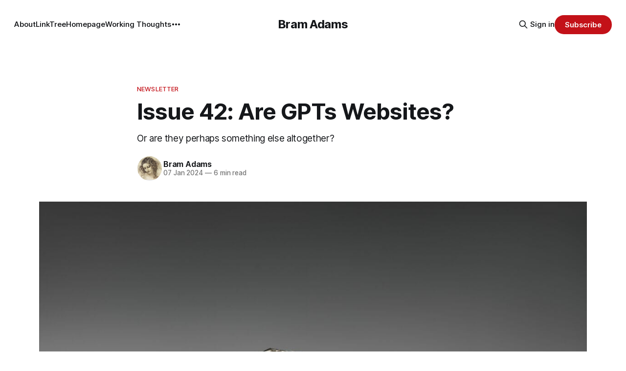

--- FILE ---
content_type: text/html; charset=utf-8
request_url: https://www.bramadams.dev/issue-42/
body_size: 16982
content:
<!DOCTYPE html>
<html lang="en">
<head>

    <title>Issue 42: Are GPTs Websites?</title>
    <meta charset="utf-8">
    <meta name="viewport" content="width=device-width, initial-scale=1.0">
    
    <link rel="preload" as="style" href="https://www.bramadams.dev/assets/built/screen.css?v=10aa8a5eda">
    <link rel="preload" as="script" href="https://www.bramadams.dev/assets/built/source.js?v=10aa8a5eda">
    
    <link rel="preload" as="font" type="font/woff2" href="https://www.bramadams.dev/assets/fonts/inter-roman.woff2?v=10aa8a5eda" crossorigin="anonymous">
<style>
    @font-face {
        font-family: "Inter";
        font-style: normal;
        font-weight: 100 900;
        font-display: optional;
        src: url(https://www.bramadams.dev/assets/fonts/inter-roman.woff2?v=10aa8a5eda) format("woff2");
        unicode-range: U+0000-00FF, U+0131, U+0152-0153, U+02BB-02BC, U+02C6, U+02DA, U+02DC, U+0304, U+0308, U+0329, U+2000-206F, U+2074, U+20AC, U+2122, U+2191, U+2193, U+2212, U+2215, U+FEFF, U+FFFD;
    }
</style>

    <link rel="stylesheet" type="text/css" href="https://www.bramadams.dev/assets/built/screen.css?v=10aa8a5eda">

    <style>
        :root {
            --background-color: #ffffff
        }
    </style>

    <script>
        /* The script for calculating the color contrast has been taken from
        https://gomakethings.com/dynamically-changing-the-text-color-based-on-background-color-contrast-with-vanilla-js/ */
        var accentColor = getComputedStyle(document.documentElement).getPropertyValue('--background-color');
        accentColor = accentColor.trim().slice(1);

        if (accentColor.length === 3) {
            accentColor = accentColor[0] + accentColor[0] + accentColor[1] + accentColor[1] + accentColor[2] + accentColor[2];
        }

        var r = parseInt(accentColor.substr(0, 2), 16);
        var g = parseInt(accentColor.substr(2, 2), 16);
        var b = parseInt(accentColor.substr(4, 2), 16);
        var yiq = ((r * 299) + (g * 587) + (b * 114)) / 1000;
        var textColor = (yiq >= 128) ? 'dark' : 'light';

        document.documentElement.className = `has-${textColor}-text`;
    </script>

    <meta name="description" content="Or are they perhaps something else altogether?">
    <link rel="icon" href="https://www.bramadams.dev/content/images/size/w256h256/2023/01/leda-2.jpeg" type="image/jpeg">
    <link rel="canonical" href="https://www.bramadams.dev/issue-42/">
    <meta name="referrer" content="no-referrer-when-downgrade">
    
    <meta property="og:site_name" content="Bram Adams">
    <meta property="og:type" content="article">
    <meta property="og:title" content="Issue 42: Are GPTs Websites?">
    <meta property="og:description" content="Or are they perhaps something else altogether?">
    <meta property="og:url" content="https://www.bramadams.dev/issue-42/">
    <meta property="og:image" content="https://www.bramadams.dev/content/images/2024/02/Snuffbox-by-Fromery.jpeg">
    <meta property="article:published_time" content="2024-01-08T02:29:16.000Z">
    <meta property="article:modified_time" content="2024-02-24T00:41:10.000Z">
    <meta property="article:tag" content="newsletter">
    
    <meta name="twitter:card" content="summary_large_image">
    <meta name="twitter:title" content="Issue 42: Are GPTs Websites?">
    <meta name="twitter:description" content="Or are they perhaps something else altogether?">
    <meta name="twitter:url" content="https://www.bramadams.dev/issue-42/">
    <meta name="twitter:image" content="https://www.bramadams.dev/content/images/2024/02/Snuffbox-by-Fromery.jpeg">
    <meta name="twitter:label1" content="Written by">
    <meta name="twitter:data1" content="Bram Adams">
    <meta name="twitter:label2" content="Filed under">
    <meta name="twitter:data2" content="newsletter">
    <meta name="twitter:site" content="@_bramses">
    <meta property="og:image:width" content="1200">
    <meta property="og:image:height" content="924">
    
    <script type="application/ld+json">
{
    "@context": "https://schema.org",
    "@type": "Article",
    "publisher": {
        "@type": "Organization",
        "name": "Bram Adams",
        "url": "https://www.bramadams.dev/",
        "logo": {
            "@type": "ImageObject",
            "url": "https://www.bramadams.dev/content/images/size/w256h256/2023/01/leda-2.jpeg",
            "width": 60,
            "height": 60
        }
    },
    "author": {
        "@type": "Person",
        "name": "Bram Adams",
        "image": {
            "@type": "ImageObject",
            "url": "https://www.bramadams.dev/content/images/2023/01/leda-1.jpeg",
            "width": 640,
            "height": 611
        },
        "url": "https://www.bramadams.dev/author/bram/",
        "sameAs": []
    },
    "headline": "Issue 42: Are GPTs Websites?",
    "url": "https://www.bramadams.dev/issue-42/",
    "datePublished": "2024-01-08T02:29:16.000Z",
    "dateModified": "2024-02-24T00:41:10.000Z",
    "image": {
        "@type": "ImageObject",
        "url": "https://www.bramadams.dev/content/images/2024/02/Snuffbox-by-Fromery.jpeg",
        "width": 1200,
        "height": 924
    },
    "keywords": "newsletter",
    "description": "Or are they perhaps something else altogether?",
    "mainEntityOfPage": "https://www.bramadams.dev/issue-42/"
}
    </script>

    <meta name="generator" content="Ghost 6.16">
    <link rel="alternate" type="application/rss+xml" title="Bram Adams" href="https://www.bramadams.dev/rss/">
    <script defer src="https://cdn.jsdelivr.net/ghost/portal@~2.58/umd/portal.min.js" data-i18n="true" data-ghost="https://www.bramadams.dev/" data-key="e9da088da28c7620031c52beb2" data-api="https://bram-adams.ghost.io/ghost/api/content/" data-locale="en" crossorigin="anonymous"></script><style id="gh-members-styles">.gh-post-upgrade-cta-content,
.gh-post-upgrade-cta {
    display: flex;
    flex-direction: column;
    align-items: center;
    font-family: -apple-system, BlinkMacSystemFont, 'Segoe UI', Roboto, Oxygen, Ubuntu, Cantarell, 'Open Sans', 'Helvetica Neue', sans-serif;
    text-align: center;
    width: 100%;
    color: #ffffff;
    font-size: 16px;
}

.gh-post-upgrade-cta-content {
    border-radius: 8px;
    padding: 40px 4vw;
}

.gh-post-upgrade-cta h2 {
    color: #ffffff;
    font-size: 28px;
    letter-spacing: -0.2px;
    margin: 0;
    padding: 0;
}

.gh-post-upgrade-cta p {
    margin: 20px 0 0;
    padding: 0;
}

.gh-post-upgrade-cta small {
    font-size: 16px;
    letter-spacing: -0.2px;
}

.gh-post-upgrade-cta a {
    color: #ffffff;
    cursor: pointer;
    font-weight: 500;
    box-shadow: none;
    text-decoration: underline;
}

.gh-post-upgrade-cta a:hover {
    color: #ffffff;
    opacity: 0.8;
    box-shadow: none;
    text-decoration: underline;
}

.gh-post-upgrade-cta a.gh-btn {
    display: block;
    background: #ffffff;
    text-decoration: none;
    margin: 28px 0 0;
    padding: 8px 18px;
    border-radius: 4px;
    font-size: 16px;
    font-weight: 600;
}

.gh-post-upgrade-cta a.gh-btn:hover {
    opacity: 0.92;
}</style><script async src="https://js.stripe.com/v3/"></script>
    <script defer src="https://cdn.jsdelivr.net/ghost/sodo-search@~1.8/umd/sodo-search.min.js" data-key="e9da088da28c7620031c52beb2" data-styles="https://cdn.jsdelivr.net/ghost/sodo-search@~1.8/umd/main.css" data-sodo-search="https://bram-adams.ghost.io/" data-locale="en" crossorigin="anonymous"></script>
    
    <link href="https://www.bramadams.dev/webmentions/receive/" rel="webmention">
    <script defer src="/public/cards.min.js?v=10aa8a5eda"></script>
    <link rel="stylesheet" type="text/css" href="/public/cards.min.css?v=10aa8a5eda">
    <script defer src="/public/comment-counts.min.js?v=10aa8a5eda" data-ghost-comments-counts-api="https://www.bramadams.dev/members/api/comments/counts/"></script>
    <script defer src="/public/member-attribution.min.js?v=10aa8a5eda"></script>
    <script defer src="/public/ghost-stats.min.js?v=10aa8a5eda" data-stringify-payload="false" data-datasource="analytics_events" data-storage="localStorage" data-host="https://www.bramadams.dev/.ghost/analytics/api/v1/page_hit"  tb_site_uuid="0ccc9a8d-054a-4056-b11e-e1bfbbb66387" tb_post_uuid="3214d168-abe3-4a55-a94f-4f44fdda35e9" tb_post_type="post" tb_member_uuid="undefined" tb_member_status="undefined"></script><style>:root {--ghost-accent-color: #c31118;}</style>
    <script defer data-domain="bramadams.dev" src="https://plausible.io/js/script.js"></script>

<script src="https://cdn.jsdelivr.net/npm/@mux/mux-player" defer></script>

<script src="https://cdn.jsdelivr.net/npm/prismjs/prism.min.js" defer></script>
<script src="https://cdn.jsdelivr.net/npm/prismjs/plugins/autoloader/prism-autoloader.min.js" defer></script>
<link rel="stylesheet" href="https://cdn.jsdelivr.net/npm/prismjs/themes/prism.min.css">

<!-- <link rel="stylesheet" href="https://cdnjs.cloudflare.com/ajax/libs/prism/1.28.0/themes/prism-tomorrow.min.css" integrity="sha512-vswe+cgvic/XBoF1OcM/TeJ2FW0OofqAVdCZiEYkd6dwGXthvkSFWOoGGJgS2CW70VK5dQM5Oh+7ne47s74VTg==" crossorigin="anonymous" referrerpolicy="no-referrer" />
<script src="https://cdnjs.cloudflare.com/ajax/libs/prism/1.28.0/components/prism-core.min.js" integrity="sha512-9khQRAUBYEJDCDVP2yw3LRUQvjJ0Pjx0EShmaQjcHa6AXiOv6qHQu9lCAIR8O+/D8FtaCoJ2c0Tf9Xo7hYH01Q==" crossorigin="anonymous" referrerpolicy="no-referrer"></script>
<script src="https://cdnjs.cloudflare.com/ajax/libs/prism/1.28.0/plugins/autoloader/prism-autoloader.min.js" integrity="sha512-fTl/qcO1VgvKtOMApX2PdZzkziyr2stM65GYPLGuYMnuMm1z2JLJG6XVU7C/mR+E7xBUqCivykuhlzfqxXBXbg==" crossorigin="anonymous" referrerpolicy="no-referrer"></script>
 -->
<!-- dark mode (ubud) -->
<!-- <script>
function setTheme(newColorScheme) {
  if (newColorScheme === "dark") {
    document.documentElement.setAttribute('data-theme', 'dark');
  } else {
    document.documentElement.setAttribute('data-theme', 'light');
  }
}

window.matchMedia('(prefers-color-scheme: dark)').addEventListener('change', event => {
  const newColorScheme = event.matches ? "dark" : "light";
  setTheme(newColorScheme);
});

// On page load or when toggling the theme
setTheme(window.matchMedia('(prefers-color-scheme: dark)').matches ? "dark" : "light");
</script>

<style>
  :root[data-theme='light'] {
    --color-text-primary:   #292a2c;
    --color-text-secondary: #65605E;

    --color-white:   #FFFFFF;
    --color-error:   #5C0819;
    --color-success: #005031;
    --color-border:  #b2b2b2;
    --color-border-info:    #3366FF;
    --color-border-success: #52BD95;
    --color-border-warning: #FFB020;
    --color-border-danger:  #D14343;

    --background-primary: #F6F4F2;
    --background-secondary: #eeedeb;
    --background-info:      #F3F6FF;
    --background-success:   #ECFDF5;
    --background-warning:   #FFFAF2;
    --background-danger:    #FDF4F4;

    --background-hero: var(--background-primary);

    --copy-button-color: #292a2c;
  }

 
  :root[data-theme='dark'] {
    --color-text-primary:   #FFFFFF;
    --color-text-secondary: #9BAAC1;

    --color-white:   #FFF;
    --color-error:   #FF6347;
    --color-success: #00CF80;
    --color-border:  #292622;
    --color-border-info:    #3366FF;
    --color-border-success: #52BD95;
    --color-border-warning: #FFB020;
    --color-border-danger:  #D14343;

    --background-primary: #000;
    --background-secondary: #241F21;
    --background-info:      #5656A5;
    --background-success:   #2E6953;
    --background-warning:   #725C17;
    --background-danger:    #AE3131;

    --background-hero: var(--background-secondary);
    --copy-button-color: #FFFFFF;
  }



  @media (prefers-color-scheme: dark) {
    mark {
      background-color: rgba(154, 112, 219, 0.52); /* or any other color */
      color: var(--color-text-primary);
    }
  }

  @media (prefers-color-scheme: light) {
    mark {
      background-color: rgba(255, 215, 0, 0.52); /* or any other color */
      color: var(--color-text-primary);
    }
  }

  mark {
    border-radius: 2px;
    padding-left: 1.5px;
    padding-right: 1.5px;
  }

</style> -->

<!-- background-repeat: repeat; -->
<!--     background-size: contain; -->
<style>
  mark {
    background-color: rgba(255, 215, 0, 0.52); /* or any other color */
    color: var(--color-text-primary);
    border-radius: 2px;
    padding-left: 2.5px;
    padding-right: 2.5px;
  }

  .c-content blockquote {
    font-size: var(--font-size-150);
    line-height: 1.5;
  }

  ::target-text {
  background-color: rebeccapurple;
  color: white;
  box-shadow: 0 0 8px rebeccapurple;
}


    @media (max-width: 768px) {
      .u-bg-feature-image.u-exist-feature-image {
        /* your other styles here */
        position: static; /* Default position */
        background: none;
        background-size: auto; /* Default size */
        background-repeat: repeat; /* Default repeat */
        /* Remove custom properties if they are not needed on mobile */
      }
  
      .u-color-text-light {
        --color-text: var(--color-dark);
      --button-color-text: var(--color-dark);
      --button-color-border: var(--color-dark);
      }
      
      body {
        background-color: var(--color-background) !important;
      }
  }




/* desktop */
  @media (min-width: 1024px) {
    .u-bg-feature-image.u-exist-feature-image {
      image-rendering: crisp-edges;
   image-rendering: -moz-crisp-edges;          /* Firefox */
   image-rendering: -o-crisp-edges;            /* Opera */
   image-rendering: -webkit-optimize-contrast; /* Webkit (non-standard naming)*/
   -ms-interpolation-mode: nearest-neighbor;   /* IE (non-standard property) */
      background-image: 
    linear-gradient(
      rgba(0, 0, 0, 0.5),
      rgba(0, 0, 0, 0.5)
    ),
    var(--feature-image--card,var(--feature-image--block));
      

      background-attachment: fixed;
    }

    .custom-feature-exists .c-content .kg-audio-player * {
      color: var(--color-light);
    }
  }

  
</style>

<style>
  .u-bg-feature-image.u-exist-feature-image li code, 
.u-bg-feature-image.u-exist-feature-image p code {
    background-color: #394047;
  }
</style>
<!-- inter update (ubud) -->

<!-- HTML in your document's head -->
<!-- <link rel="preconnect" href="https://rsms.me/">
<link rel="stylesheet" href="https://rsms.me/inter/inter.css"> -->

<!-- <style>
:root {
  font-family: Inter, sans-serif;
  font-feature-settings: 'liga' 1, 'calt' 1; /* fix for Chrome */
}
@supports (font-variation-settings: normal) {
  :root { font-family: InterVariable, sans-serif; }
}
</style> -->

<style>
 #gh-navigation {     position: sticky;
    z-index: 100;
    top: 0;}
</style>


<!-- trying to get fast -->
<!-- <style>
  .c-post-card__media { display: none; }
  .c-post-card { grid-template-areas: "meta meta meta content content content content content content content content content"; }
</style>
 -->
<!-- <style>
  .home-template .c-subscribe { display: none; }
</style> -->
<!-- end -->

<!-- nav icons (ubud) --> 
<!-- <style>
    .gh-head-menu .nav-github a,
    .gh-head-menu .nav-twitter a,
    .gh-head-menu .nav-youtube a,
    .gh-head-menu .nav-rss a,
    .gh-head-menu .nav-goodreads a,
    .gh-head-menu .nav-twitch a {
        font-size: 0 !important;
    }

    .gh-head-menu .nav-github a::before,
    .gh-head-menu .nav-twitter a::before,
    .gh-head-menu .nav-youtube a::before,
    .gh-head-menu .nav-goodreads a::before,
    .gh-head-menu .nav-twitch a::before {
        font-family: "Font Awesome 6 Brands";
        display: inline-block;
        font-size: 20px;
        font-style: normal;
        font-weight: normal;
        font-variant: normal;
        text-rendering: auto;
        -webkit-font-smoothing: antialiased;
    }
    
    
    .gh-head-menu .nav-rss a::before {
        font-family: "Font Awesome 6 Free";
        display: inline-block;
        font-size: 20px;
        font-style: normal;
        font-weight: 900;
        font-variant: normal;
        text-rendering: auto;
        -webkit-font-smoothing: antialiased;
    }

  

    .gh-head-menu .nav-github a::before {content: "\f09b"}
    .gh-head-menu .nav-twitter a::before {content: "\f099"}
    .gh-head-menu .nav-youtube a::before {content: "\f167"}
    .gh-head-menu .nav-twitch a::before {content: "\f1e8"}
    .gh-head-menu .nav-goodreads a::before {content: "\f3a8"}
    .gh-head-menu .nav-rss a::before {content: "\f143"} 
</style> -->

<!-- <link rel="stylesheet" href="https://cdnjs.cloudflare.com/ajax/libs/font-awesome/6.3.0/css/all.min.css" integrity="sha512-SzlrxWUlpfuzQ+pcUCosxcglQRNAq/DZjVsC0lE40xsADsfeQoEypE+enwcOiGjk/bSuGGKHEyjSoQ1zVisanQ==" crossorigin="anonymous" referrerpolicy="no-referrer" />
 -->
<!-- sticky header (ubud) -->
<style>
    .c-header{
        position: fixed;
        z-index: 999;
        width: 100vw;
        top: 0;
        background: var(--color-background);
    }
</style>

<script>
    let key = '015fed45cf1a817b63f3ca0e7d'
</script>

<!-- <style>
  .c-content blockquote {
    padding: 64px 40px;
    font-size: 24px;
    line-height: 40px;
    text-align: center;
    position: relative;
    font-family: Georgia,serif;
    border-left: 0;
    border: .25px solid var(--ghost-accent-color);
  }

  .c-content blockquote:before,
  .c-content blockquote:after {
    position: absolute;
    font-size: 48px;
    color: var(--ghost-accent-color);
  }

  .c-content blockquote:before {
    content: '“';
    top: 24px;
    left: 24px;
  }

  .c-content blockquote:after {
    content: '”';
    bottom: 24px;
    right: 24px;
    line-height: 0;
  }
</style> -->

<!-- <style>
  .c-content blockquote {
    padding: 24px 0;
    font-size: 24px;
    line-height: 40px;
    border-left: 0;
    border-top: 8px solid var(--ghost-accent-color);
    box-shadow: 0 1px 0 0 var(--ghost-accent-color);
    -webkit-box-shadow: 0 1px 0 0 var(--ghost-accent-color);
  }
</style> -->

<!-- <style>
.c-card-author,
.c-post-header__author_name,
.c-post-header__author_media { display: none; }
</style> -->

<!-- <style>
  .c-post-card__meta {
    display: none;
  }

  .c-post-card {
    grid-template-areas: 'content content content content content content content content content media media media';
  }

  .c-post-card--no-image {
    grid-template-areas: 'content content content content content content content content content content content content';
  }
</style> -->

<!-- ubud home circle -->
<!-- <style>
  .c-home,
  .c-home-right,
  .c-home-circle,
  .c-home-center,
  .c-home-wide-content,
  .c-home-full-content { box-shadow: 0 20px 40px -10px rgb(0 0 0 / 20%); }
</style> -->

</head>
<body class="post-template tag-newsletter has-sans-title has-sans-body">

<div class="gh-viewport">
    
    <header id="gh-navigation" class="gh-navigation is-middle-logo gh-outer">
    <div class="gh-navigation-inner gh-inner">

        <div class="gh-navigation-brand">
            <a class="gh-navigation-logo is-title" href="https://www.bramadams.dev">
                    Bram Adams
            </a>
            <button class="gh-search gh-icon-button" aria-label="Search this site" data-ghost-search>
    <svg xmlns="http://www.w3.org/2000/svg" fill="none" viewBox="0 0 24 24" stroke="currentColor" stroke-width="2" width="20" height="20"><path stroke-linecap="round" stroke-linejoin="round" d="M21 21l-6-6m2-5a7 7 0 11-14 0 7 7 0 0114 0z"></path></svg></button>            <button class="gh-burger gh-icon-button" aria-label="Menu">
                <svg xmlns="http://www.w3.org/2000/svg" width="24" height="24" fill="currentColor" viewBox="0 0 256 256"><path d="M224,128a8,8,0,0,1-8,8H40a8,8,0,0,1,0-16H216A8,8,0,0,1,224,128ZM40,72H216a8,8,0,0,0,0-16H40a8,8,0,0,0,0,16ZM216,184H40a8,8,0,0,0,0,16H216a8,8,0,0,0,0-16Z"></path></svg>                <svg xmlns="http://www.w3.org/2000/svg" width="24" height="24" fill="currentColor" viewBox="0 0 256 256"><path d="M205.66,194.34a8,8,0,0,1-11.32,11.32L128,139.31,61.66,205.66a8,8,0,0,1-11.32-11.32L116.69,128,50.34,61.66A8,8,0,0,1,61.66,50.34L128,116.69l66.34-66.35a8,8,0,0,1,11.32,11.32L139.31,128Z"></path></svg>            </button>
        </div>

        <nav class="gh-navigation-menu">
            <ul class="nav">
    <li class="nav-about"><a href="https://www.bramadams.dev/about/">About</a></li>
    <li class="nav-linktree"><a href="https://linktr.ee/bramses">LinkTree</a></li>
    <li class="nav-random-mode"><a href="https://www.bramadams.dev/rdm-post/">RANDOM MODE</a></li>
    <li class="nav-working-thoughts"><a href="https://www.bramadams.dev/working-thoughts/">Working Thoughts</a></li>
    <li class="nav-im-reading"><a href="https://www.bramadams.dev/currently-reading/">I&#x27;m Reading</a></li>
    <li class="nav-book-tech"><a href="https://www.bramadams.dev/book-tech/">Book Tech</a></li>
</ul>

        </nav>

        <div class="gh-navigation-actions">
                <button class="gh-search gh-icon-button" aria-label="Search this site" data-ghost-search>
    <svg xmlns="http://www.w3.org/2000/svg" fill="none" viewBox="0 0 24 24" stroke="currentColor" stroke-width="2" width="20" height="20"><path stroke-linecap="round" stroke-linejoin="round" d="M21 21l-6-6m2-5a7 7 0 11-14 0 7 7 0 0114 0z"></path></svg></button>                <div class="gh-navigation-members">
                            <a href="#/portal/signin" data-portal="signin">Sign in</a>
                                <a class="gh-button" href="#/portal/signup" data-portal="signup">Subscribe</a>
                </div>
        </div>

    </div>
</header>

    

<main class="gh-main">

    <article class="gh-article post tag-newsletter">

        <header class="gh-article-header gh-canvas">

                <a class="gh-article-tag" href="https://www.bramadams.dev/tag/newsletter/">newsletter</a>
            <h1 class="gh-article-title is-title">Issue 42: Are GPTs Websites?</h1>
                <p class="gh-article-excerpt is-body">Or are they perhaps something else altogether?</p>

            <div class="gh-article-meta">
                <div class="gh-article-author-image instapaper_ignore">
                            <a href="/author/bram/">
                                <img class="author-profile-image" src="/content/images/size/w160/2023/01/leda-1.jpeg" alt="Bram Adams">
                            </a>
                </div>
                <div class="gh-article-meta-wrapper">
                    <h4 class="gh-article-author-name"><a href="/author/bram/">Bram Adams</a></h4>
                    <div class="gh-article-meta-content">
                        <time class="gh-article-meta-date" datetime="2024-01-07">07 Jan 2024</time>
                            <span class="gh-article-meta-length"><span class="bull">—</span> 6 min read</span>
                    </div>
                </div>
            </div>

                <figure class="gh-article-image">
        <img
            srcset="/content/images/size/w320/2024/02/Snuffbox-by-Fromery.jpeg 320w,
                    /content/images/size/w600/2024/02/Snuffbox-by-Fromery.jpeg 600w,
                    /content/images/size/w960/2024/02/Snuffbox-by-Fromery.jpeg 960w,
                    /content/images/size/w1200/2024/02/Snuffbox-by-Fromery.jpeg 1200w,
                    /content/images/size/w2000/2024/02/Snuffbox-by-Fromery.jpeg 2000w"
            sizes="(max-width: 1200px) 100vw, 1120px"
            src="/content/images/size/w1200/2024/02/Snuffbox-by-Fromery.jpeg"
            alt="Issue 42: Are GPTs Websites?"
        >
    </figure>

        </header>

        <section class="gh-content gh-canvas is-body">
            <p><a href="https://www.bramadams.dev/issue-41/">&lt; Previous Issue</a></p><p>Dear reader,</p><h2 id="food-for-thought">Food For Thought</h2><figure class="kg-card kg-image-card"><img src="https://www.bramadams.dev/content/images/2024/01/Screenshot-2024-01-07-18-23-20.png" class="kg-image" alt="" loading="lazy" width="1248" height="1056" srcset="https://www.bramadams.dev/content/images/size/w600/2024/01/Screenshot-2024-01-07-18-23-20.png 600w, https://www.bramadams.dev/content/images/size/w1000/2024/01/Screenshot-2024-01-07-18-23-20.png 1000w, https://www.bramadams.dev/content/images/2024/01/Screenshot-2024-01-07-18-23-20.png 1248w" sizes="(min-width: 720px) 720px"></figure><p>The GPT Store cometh! The week this issue (42) is published, OpenAI will offer its own official version of an "App Store" for GPTs. This store will feature community use cases of GPTs, create a new kind of market with new rules for money, deluge us with many poorly thought out GPTs, and legitimize truly novel experiences yet to be uncovered. All at the same time!</p><p><a href="https://www.bramadams.dev/issue-41/">In part II of the holiday issue</a>, I made this prediction:</p><blockquote>GPT agents begin to pop up in places QR menus and PoS iPads exist, people get used to talking to agents in a variety of scenarios (<strong>high confidence</strong>)</blockquote><p>I'd like to use this issue to substantiate that prediction. </p><p>Let's open with a question with a non obvious answer. What is a website? </p><figure class="kg-card kg-image-card kg-card-hascaption"><img src="https://nypost.com/wp-content/uploads/sites/2/2021/10/first-web-02.jpeg?quality=90&amp;strip=all" class="kg-image" alt="You can still visit the world's first-ever website from over 30 years ago" loading="lazy" width="2000" height="1461"><figcaption><span style="white-space: pre-wrap;">The world's first ever webpage, from CERN (</span><a href="https://home.cern/science/computing/birth-web?ref=bramadams.dev#:~:text=The%20first%20website%20at%20CERN,%3A%20info.cern.ch."><span style="white-space: pre-wrap;">April 30, 1993</span></a><span style="white-space: pre-wrap;">)</span></figcaption></figure><p>In the most <a href="https://www.tate.org.uk/art/art-terms/b/brutalism?ref=bramadams.dev#:~:text=Brutalism%20is%20an%20architectural%20style,forms%20and%20raw%20concrete%20construction">brutal</a> definition, websites are readonly pages of information. Due to the technical realities of the ARPANet era, moving large packets of data (think HD video or MMO games) reliably from computers physically located in different geographical locations was not a trivial problem. As such, static text-only webpages were the first websites. Much like a printed piece of paper, webpages were distributed on demand by visiting a unique address, known as a URL. </p><p>But right out the gate, websites were special. Inside web pages themselves, creators were able to link to other pages. This meant that information could spread as nodes in a graph, that could create interesting non linear paths. A piece of paper physically located in Boise could point to another piece of paper in Baton Rouge, which in turn points to a piece of paper in Singapore.</p><p>This linking feature was very important, because there was (and is, to this day) no way to randomly stumble upon websites continuously (this is why search engines perpetually index the web for new data). In other words, jumping from computer address to computer address is a discrete jump, where in the physical world, travel is contiguous. This is important, because this means that <a href="https://www.bramadams.dev/the-internet-is-empty/">the Internet itself is sparse, and has a tendency to amalgamate</a>.</p><blockquote>As a medium, the internet is defined by a built-in performance incentive. In real life, you can walk around living life and be visible to other people. But you can’t just walk around and be visible on the internet—for anyone to see you, you have to act.</blockquote><p>-- <a href="https://www.amazon.com/dp/B07L2JGLZ9/ref=nosim?tag=bramses-20&ref=bramadams.dev">Trick Mirror: Reflections on Self-Delusion (<strong>affiliate link</strong>)</a></p><p>Because of this fact, information on websites became silos by default. Each "acre of land" was only farmed upon by its creators. Nearly 30 years after the CERN website launch, this is still the case. It takes place on much larger silos – those of YouTube, Reddit, and Twitch streams, but the concept is still the same: information at an address that can be linked elsewhere. In this 30 year period, the world itself has become Internet native, spawning brand new economies, and creating write access to pages that have created emergent properties like influencers. The silos of a TikToker or a LinkedIn influencer is write access to a largely readonly Intranet. Your @ is not your friendships, it is a link on two sub-pages within a social network domain (@alice follows (points to) @bob, @bob follows (points to) @cheryl and @alice). </p><p>What about GPTs?</p><p>GPTs are also information. Specifically, GPTs and agents are a thin layer of information on a deep layer of contextual knowledge. I.e GPTs are subject matter experts for foundational knowledge stacks. The graph of data is still there, it is merely implicit, rather than the explicit discrete jumps of the world wide web. The subject matter is within the foundational knowledge graph. Your role as a GPT creator is to introduce a few new concepts inside a context window, things the model <strong>doesn't know</strong>, and the model will create implicit links to the rest of itself.</p><figure class="kg-card kg-image-card kg-card-hascaption"><img src="https://www.bramadams.dev/content/images/2024/01/image-1-1.png" class="kg-image" alt="" loading="lazy" width="1500" height="884" srcset="https://www.bramadams.dev/content/images/size/w600/2024/01/image-1-1.png 600w, https://www.bramadams.dev/content/images/size/w1000/2024/01/image-1-1.png 1000w, https://www.bramadams.dev/content/images/2024/01/image-1-1.png 1500w" sizes="(min-width: 720px) 720px"><figcaption><span style="white-space: pre-wrap;">the foundational knowledge graph -- and the subject matter of a particular GPT</span></figcaption></figure><p>GPTs do differ from websites in one immediate facet. GPTs are fundamentally conversational. Instead of readonly, the user is compelled to engage with the bot, to interact and in fact, assistants will do nothing unless prompted.  </p><figure class="kg-card kg-image-card kg-card-hascaption"><img src="https://www.bramadams.dev/content/images/2024/01/Screenshot-2024-01-07-20-41-56.png" class="kg-image" alt="" loading="lazy" width="1662" height="538" srcset="https://www.bramadams.dev/content/images/size/w600/2024/01/Screenshot-2024-01-07-20-41-56.png 600w, https://www.bramadams.dev/content/images/size/w1000/2024/01/Screenshot-2024-01-07-20-41-56.png 1000w, https://www.bramadams.dev/content/images/size/w1600/2024/01/Screenshot-2024-01-07-20-41-56.png 1600w, https://www.bramadams.dev/content/images/2024/01/Screenshot-2024-01-07-20-41-56.png 1662w" sizes="(min-width: 720px) 720px"><figcaption><span style="white-space: pre-wrap;">Conversation starters help guide the experience. A really great UX feature is to create 'start' and 'help' buttons.</span></figcaption></figure><p>There are at minimum two types of GPTs that will begin to crop up:</p><ol><li><strong>Smart Forms</strong> - Forms today cannot be inquired against, they only demand in silence. Why do you need my middle name, Mr. Form? What is an <a href="https://www.irs.gov/businesses/small-businesses-self-employed/apply-for-an-employer-identification-number-ein-online?ref=bramadams.dev">EIN</a>? How long until I hear back on average? A GPT will be able to stop mid form to teach you these things and then continue to complete the form. Excitingly, these can be branching programmatic forms as well –  if user says <em>x</em>, the GPT responds with <em>y</em>, etc. </li><li><strong>Local Information Load Balancer</strong> - Just like websites gained network value in the 2000's, so too will GPTs create local networks for local problems. Questions about local restaurant menus, conversational audio guides for museums fall under this category. These are the QR code thin assistant layer, the "do you have this brand of tissue?" "Yes, aisle 5" (here are two examples of load balancers I've made: <a href="https://chat.openai.com/g/g-8yMoGuaTT-ttb-sixteen-weeks-of-time-blocking?ref=bramadams.dev">an interactive conversation with a blog post I wrote</a>, and a <a href="https://chat.openai.com/g/g-CDBiKK1eu-wow-season-of-discovery-helper?ref=bramadams.dev">World of Warcraft Season of Discovery rune helper</a>). With API actions these plugins will surely have a major impact on how people exchange and expect to receive up to date information.</li></ol><p>In sum, I make the claim that a GPT is a subject matter expertise layer on top of a massive implicit graph of conversational data. In a sense, a website is this as well, each URL holding subject matter expertise on running marathons, or ducks, or whatever. With the architecture of the web, the sites were siloed from one another, taking manual work from a human to leap from concept to concept. As the Internet has evolved we are now in a world where explicit graphs live in information silos: YouTube recommendation feeds, mutual follows. GPTs take the implicit graphs and give it context, they place subject matter expertise of what you know into context of what you didn't say.</p><p>We're in the primordial era of something really, really cool.</p><h2 id="ye-olde-newsstandweekly-updates">Ye Olde Newsstand - Weekly Updates</h2><figure class="kg-card kg-bookmark-card kg-card-hascaption"><a class="kg-bookmark-container" href="https://www.bramadams.dev/core-dump-2024-01-05/"><div class="kg-bookmark-content"><div class="kg-bookmark-title">Japanese Covers of 2000s Pop Punk Go Hard</div><div class="kg-bookmark-description">2024 we need more rajivs and less alis, the joker v taylor, get your ASS to work!</div><div class="kg-bookmark-metadata"><img class="kg-bookmark-icon" src="https://www.bramadams.dev/content/images/size/w256h256/2023/01/leda-2.jpeg" alt=""><span class="kg-bookmark-author">Bram Adams</span><span class="kg-bookmark-publisher">Bram Adams</span></div></div><div class="kg-bookmark-thumbnail"><img src="https://www.bramadams.dev/content/images/size/w1200/2023/03/My-project.jpg" alt=""></div></a><figcaption><p><span style="white-space: pre-wrap;">I've come to the realization that these "core dumps/instabrams" are really just the "fun newsletter" a.k.a. shitposting. Micro time capsules, snapshots of links that will largely disappear into the void of time</span></p></figcaption></figure><h2 id="on-my-nightstandwhat-im-reading">On My Nightstand - What I'm Reading</h2><blockquote>Today the Internet is often described as an information superhighway; its nineteenth-century precursor, the electric telegraph, was dubbed the ‘‘highway of thought.’’</blockquote><p>-- <a href="https://www.amazon.com/dp/B07JW5WQSR/ref=nosim?tag=bramses-20&ref=bramadams.dev">The Victorian Internet: The Remarkable Story of the Telegraph and the Nineteenth Century's On-line Pioneers (<strong>affiliate link</strong>)</a></p><blockquote>TCP/IP on January 1, 1983—an event that many would call the actual birth of the Internet.</blockquote><p>-- <a href="https://www.amazon.com/dp/B07GBCX7YC/ref=nosim?tag=bramses-20&ref=bramadams.dev">The Dream Machine (<strong>affiliate link</strong>)</a></p><blockquote>the internet generally minimizes the need for physical action: you don’t have to do much of anything but sit behind a screen to live an acceptable, possibly valorized, twenty-first-century life.</blockquote><p>-- <a href="https://www.amazon.com/dp/B07L2JGLZ9/ref=nosim?tag=bramses-20&ref=bramadams.dev">Trick Mirror: Reflections on Self-Delusion (<strong>affiliate link</strong>)</a></p><blockquote>Whatever you’re into, there’s a website for that. We all play “a fractional part in some quite trivial matter,” as Kierkegaard says. And this is soothing.</blockquote><p>-- <a href="https://www.amazon.com/dp/B00O0G1A6S/ref=nosim?tag=bramses-20&ref=bramadams.dev">The World Beyond Your Head: On Becoming an Individual in an Age of Distraction (<strong>affiliate link</strong>)</a></p><p>Thanks for reading, and see you next Sunday!</p><p><em>ars longa, vita brevis,</em></p><p>Bram</p><p><strong>P.S. If you like what you read on this newsletter, forward it to a friend! It really helps!</strong></p>
        </section>

    </article>

        <div class="gh-comments gh-canvas">
            
        <script defer src="https://cdn.jsdelivr.net/ghost/comments-ui@~1.3/umd/comments-ui.min.js" data-locale="en" data-ghost-comments="https://www.bramadams.dev/" data-api="https://bram-adams.ghost.io/ghost/api/content/" data-admin="https://bram-adams.ghost.io/ghost/" data-key="e9da088da28c7620031c52beb2" data-title="null" data-count="true" data-post-id="659b30d7925b970001c85537" data-color-scheme="auto" data-avatar-saturation="60" data-accent-color="#c31118" data-comments-enabled="all" data-publication="Bram Adams" crossorigin="anonymous"></script>
    
        </div>

</main>


            <section class="gh-container is-grid gh-outer">
                <div class="gh-container-inner gh-inner">
                    <h2 class="gh-container-title">Read more</h2>
                    <div class="gh-feed">
                            <article class="gh-card post">
    <a class="gh-card-link" href="/swotes-from-01-29-26/">
            <figure class="gh-card-image">
                <img
                    srcset="/content/images/size/w160/format/webp/2026/01/main-image--24-.jpeg 160w,
                            /content/images/size/w320/format/webp/2026/01/main-image--24-.jpeg 320w,
                            /content/images/size/w600/format/webp/2026/01/main-image--24-.jpeg 600w,
                            /content/images/size/w960/format/webp/2026/01/main-image--24-.jpeg 960w,
                            /content/images/size/w1200/format/webp/2026/01/main-image--24-.jpeg 1200w,
                            /content/images/size/w2000/format/webp/2026/01/main-image--24-.jpeg 2000w"
                    sizes="320px"
                    src="/content/images/size/w600/2026/01/main-image--24-.jpeg"
                    alt="Swotes from 01.29.26"
                    loading="lazy"
                >
            </figure>
        <div class="gh-card-wrapper">
            <h3 class="gh-card-title is-title">Swotes from 01.29.26</h3>
                <p class="gh-card-excerpt is-body">-</p>
            <footer class="gh-card-meta">
<!--
             -->                    <time class="gh-card-date" datetime="2026-01-29">29 Jan 2026</time>
                <!--
         --></footer>
        </div>
    </a>
</article>
                            <article class="gh-card post no-image">
    <a class="gh-card-link" href="/32/">
        <div class="gh-card-wrapper">
            <h3 class="gh-card-title is-title">32</h3>
                <p class="gh-card-excerpt is-body">I&#x27;m remembering why I don&#x27;t like my birthday.</p>
            <footer class="gh-card-meta">
<!--
             -->                    <time class="gh-card-date" datetime="2026-01-26">26 Jan 2026</time>
                <!--
         --></footer>
        </div>
    </a>
</article>
                            <article class="gh-card post">
    <a class="gh-card-link" href="/zine-01-24-26/">
            <figure class="gh-card-image">
                <img
                    srcset="/content/images/size/w160/format/webp/2026/01/IMG_9152.jpeg 160w,
                            /content/images/size/w320/format/webp/2026/01/IMG_9152.jpeg 320w,
                            /content/images/size/w600/format/webp/2026/01/IMG_9152.jpeg 600w,
                            /content/images/size/w960/format/webp/2026/01/IMG_9152.jpeg 960w,
                            /content/images/size/w1200/format/webp/2026/01/IMG_9152.jpeg 1200w,
                            /content/images/size/w2000/format/webp/2026/01/IMG_9152.jpeg 2000w"
                    sizes="320px"
                    src="/content/images/size/w600/2026/01/IMG_9152.jpeg"
                    alt="Zine 01.24.26"
                    loading="lazy"
                >
            </figure>
        <div class="gh-card-wrapper">
            <h3 class="gh-card-title is-title">Zine 01.24.26</h3>
                <p class="gh-card-excerpt is-body">-</p>
            <footer class="gh-card-meta">
<!--
             -->                    <time class="gh-card-date" datetime="2026-01-24">24 Jan 2026</time>
                <!--
         --></footer>
        </div>
    </a>
</article>
                            <article class="gh-card post">
    <a class="gh-card-link" href="/book-progress-01-17-26/">
            <figure class="gh-card-image">
                <img
                    srcset="/content/images/size/w160/format/webp/2026/01/main-image--23-.jpeg 160w,
                            /content/images/size/w320/format/webp/2026/01/main-image--23-.jpeg 320w,
                            /content/images/size/w600/format/webp/2026/01/main-image--23-.jpeg 600w,
                            /content/images/size/w960/format/webp/2026/01/main-image--23-.jpeg 960w,
                            /content/images/size/w1200/format/webp/2026/01/main-image--23-.jpeg 1200w,
                            /content/images/size/w2000/format/webp/2026/01/main-image--23-.jpeg 2000w"
                    sizes="320px"
                    src="/content/images/size/w600/2026/01/main-image--23-.jpeg"
                    alt="Book Progress 01.17.26"
                    loading="lazy"
                >
            </figure>
        <div class="gh-card-wrapper">
            <h3 class="gh-card-title is-title">Book Progress 01.17.26</h3>
                <p class="gh-card-excerpt is-body">-</p>
            <footer class="gh-card-meta">
<!--
             -->                    <time class="gh-card-date" datetime="2026-01-17">17 Jan 2026</time>
                <!--
         --></footer>
        </div>
    </a>
</article>
                    </div>
                </div>
            </section>

    
    <footer class="gh-footer gh-outer">
    <div class="gh-footer-inner gh-inner">

        <div class="gh-footer-bar">
            <span class="gh-footer-logo is-title">
                    Bram Adams
            </span>
            <nav class="gh-footer-menu">
                <ul class="nav">
    <li class="nav-sign-up"><a href="#/portal/">Sign up</a></li>
</ul>

            </nav>
            <div class="gh-footer-copyright">
                Powered by <a href="https://ghost.org/" target="_blank" rel="noopener">Ghost</a>
            </div>
        </div>

                <section class="gh-footer-signup">
                    <h2 class="gh-footer-signup-header is-title">
                        Bram Adams
                    </h2>
                    <p class="gh-footer-signup-subhead is-body">
                        Sixty Books a Year / Book Tech / Your Commonbase / Personal Library Science / NYC
                    </p>
                    <form class="gh-form" data-members-form>
    <input class="gh-form-input" id="footer-email" name="email" type="email" placeholder="jamie@example.com" required data-members-email>
    <button class="gh-button" type="submit" aria-label="Subscribe">
        <span><span>Subscribe</span> <svg xmlns="http://www.w3.org/2000/svg" width="32" height="32" fill="currentColor" viewBox="0 0 256 256"><path d="M224.49,136.49l-72,72a12,12,0,0,1-17-17L187,140H40a12,12,0,0,1,0-24H187L135.51,64.48a12,12,0,0,1,17-17l72,72A12,12,0,0,1,224.49,136.49Z"></path></svg></span>
        <svg xmlns="http://www.w3.org/2000/svg" height="24" width="24" viewBox="0 0 24 24">
    <g stroke-linecap="round" stroke-width="2" fill="currentColor" stroke="none" stroke-linejoin="round" class="nc-icon-wrapper">
        <g class="nc-loop-dots-4-24-icon-o">
            <circle cx="4" cy="12" r="3"></circle>
            <circle cx="12" cy="12" r="3"></circle>
            <circle cx="20" cy="12" r="3"></circle>
        </g>
        <style data-cap="butt">
            .nc-loop-dots-4-24-icon-o{--animation-duration:0.8s}
            .nc-loop-dots-4-24-icon-o *{opacity:.4;transform:scale(.75);animation:nc-loop-dots-4-anim var(--animation-duration) infinite}
            .nc-loop-dots-4-24-icon-o :nth-child(1){transform-origin:4px 12px;animation-delay:-.3s;animation-delay:calc(var(--animation-duration)/-2.666)}
            .nc-loop-dots-4-24-icon-o :nth-child(2){transform-origin:12px 12px;animation-delay:-.15s;animation-delay:calc(var(--animation-duration)/-5.333)}
            .nc-loop-dots-4-24-icon-o :nth-child(3){transform-origin:20px 12px}
            @keyframes nc-loop-dots-4-anim{0%,100%{opacity:.4;transform:scale(.75)}50%{opacity:1;transform:scale(1)}}
        </style>
    </g>
</svg>        <svg class="checkmark" xmlns="http://www.w3.org/2000/svg" viewBox="0 0 52 52">
    <path class="checkmark__check" fill="none" d="M14.1 27.2l7.1 7.2 16.7-16.8"/>
    <style>
        .checkmark {
            width: 40px;
            height: 40px;
            display: block;
            stroke-width: 2.5;
            stroke: currentColor;
            stroke-miterlimit: 10;
        }

        .checkmark__check {
            transform-origin: 50% 50%;
            stroke-dasharray: 48;
            stroke-dashoffset: 48;
            animation: stroke .3s cubic-bezier(0.650, 0.000, 0.450, 1.000) forwards;
        }

        @keyframes stroke {
            100% { stroke-dashoffset: 0; }
        }
    </style>
</svg>    </button>
    <p data-members-error></p>
</form>                </section>

    </div>
</footer>    
</div>

    <div class="pswp" tabindex="-1" role="dialog" aria-hidden="true">
    <div class="pswp__bg"></div>

    <div class="pswp__scroll-wrap">
        <div class="pswp__container">
            <div class="pswp__item"></div>
            <div class="pswp__item"></div>
            <div class="pswp__item"></div>
        </div>

        <div class="pswp__ui pswp__ui--hidden">
            <div class="pswp__top-bar">
                <div class="pswp__counter"></div>

                <button class="pswp__button pswp__button--close" title="Close (Esc)"></button>
                <button class="pswp__button pswp__button--share" title="Share"></button>
                <button class="pswp__button pswp__button--fs" title="Toggle fullscreen"></button>
                <button class="pswp__button pswp__button--zoom" title="Zoom in/out"></button>

                <div class="pswp__preloader">
                    <div class="pswp__preloader__icn">
                        <div class="pswp__preloader__cut">
                            <div class="pswp__preloader__donut"></div>
                        </div>
                    </div>
                </div>
            </div>

            <div class="pswp__share-modal pswp__share-modal--hidden pswp__single-tap">
                <div class="pswp__share-tooltip"></div>
            </div>

            <button class="pswp__button pswp__button--arrow--left" title="Previous (arrow left)"></button>
            <button class="pswp__button pswp__button--arrow--right" title="Next (arrow right)"></button>

            <div class="pswp__caption">
                <div class="pswp__caption__center"></div>
            </div>
        </div>
    </div>
</div>
<script src="https://www.bramadams.dev/assets/built/source.js?v=10aa8a5eda"></script>

<!-- yt embed (not needed?) -->
<!-- <style>
    
  .embed-youtube {
    position: relative;
    padding-bottom: 56.25%; /* - 16:9 aspect ratio (most common) */
    /* padding-bottom: 62.5%; - 16:10 aspect ratio */
    /* padding-bottom: 75%; - 4:3 aspect ratio */
    padding-top: 30px;
    height: 0;
    overflow: hidden;
}

.embed-youtube iframe,
.embed-youtube object,
.embed-youtube embed {
    border: 0;
    position: absolute;
    top: 0;
    left: 0;
    width: 100%;
    height: 100%;
}
    
  @media only screen and (max-device-width: 640px) {
    /* Styles */
}
    
@media only screen and (max-device-width: 768px) {
    /* Styles */
    .microlink_hover {
    display: none;
  }
}
  
</style> -->


<!--hamburger swipe -->

<script>
  let tapCount = 0;
let tapTimer = null;

document.addEventListener('touchend', handleTripleTap, false);

function handleTripleTap(evt) {
    const MAX_DURATION = 500; // time in ms within which a triple tap is detected

    tapCount++;

    if (tapCount === 1) {
        tapTimer = setTimeout(() => {
            tapCount = 0; // reset tap count after the max duration has passed
        }, MAX_DURATION);
    }

    if (tapCount === 3) {
        toggleHamburgerMenu();
        clearTimeout(tapTimer); // clear the timer
        tapCount = 0; // reset tap count
    }
}

function toggleHamburgerMenu() {
    var navWrap = document.querySelector('.c-nav-wrap');
    var navToggle = document.querySelector('.js-nav-toggle');
    
    navWrap.classList.toggle('is-active');
    navToggle.classList.toggle('c-nav-toggle--close');
}

</script>

<!-- resizers (two) -->
<script>
  document.addEventListener('DOMContentLoaded', function() {
    var eleMemory = []
  function checkViewport() {
    var screenWidth = window.innerWidth;
    var elements = document.querySelectorAll('.u-bg-feature-image.u-exist-feature-image');

    if (screenWidth < 768) { // Adjust this value as needed for your mobile breakpoint
      elements.forEach(function(el) {
        el.classList.remove('u-bg-feature-image', 'u-exist-feature-image');
        eleMemory.push(el)
      });
    } else {
      eleMemory.forEach(function(el) {
        el.classList.add('u-bg-feature-image', 'u-exist-feature-image');
      });
    }
  }

  // Run on load
  checkViewport();

  // Add event listener for window resize
  window.addEventListener('resize', checkViewport);
});
</script>

<script>
  // Check if the elements exist
var elements = document.querySelectorAll('.u-bg-feature-image.u-exist-feature-image');
if (elements.length > 0) {
    // If the elements exist, add a class to a target element. 
    // Assuming you want to add it to the body or a specific parent element you can target.
    document.body.classList.add('custom-feature-exists'); // Adds the class to <body>, adjust selector as needed
}

</script>

<script>
  document.addEventListener('DOMContentLoaded', function() {
  function appendTipToNav() {
    var screenWidth = window.innerWidth;
    var navList = document.querySelector('.c-nav.c-nav--primary.u-plain-list');
    
    // Check if on mobile and the tip hasn't been appended yet
    if (screenWidth < 768 && navList && !document.querySelector('.c-nav__item--tip')) {
      var listItem = document.createElement('li');
      listItem.className = 'c-nav__item c-nav__item--main c-nav__item--tip';
      listItem.textContent = '(tip! triple tap screen to toggle navigation menu)';
      navList.appendChild(listItem);
    }
  }

  // Run on load
  appendTipToNav();

  // Add event listener for window resize
  window.addEventListener('resize', appendTipToNav);
});

</script>

<script>
  function mouseOverCopyShareButton(idx) {
    let element = document.getElementById('copyToClipboard-' + idx); // replace 'selector' with your actual selector
    let styles = getComputedStyle(element);
    let accentColor = styles.getPropertyValue('--ghost-accent-color').trim(); // replace 'variable-name' with your actual variable name
    let copyBtnColor = styles.getPropertyValue('--copy-button-color').trim(); // replace 'variable-name' with your actual variable name
    document.getElementById('copyToClipboard-' + idx).style.backgroundColor = accentColor; // c31118 C7C6C1
    document.getElementById('copyToClipboard-' + idx).style.color = copyBtnColor;
  }

  function mouseOutCopyShareButton(idx) {
    let element = document.getElementById('copyToClipboard-' + idx); // replace 'selector' with your actual selector
    let styles = getComputedStyle(element);
    let accentColor = styles.getPropertyValue('--ghost-accent-color').trim(); // replace 'variable-name' with your actual variable name
    let copyBtnColor = styles.getPropertyValue('--copy-button-color').trim(); // replace 'variable-name' with your actual variable name
    document.getElementById('copyToClipboard-' + idx).style.backgroundColor = 'transparent';
    document.getElementById('copyToClipboard-' + idx).style.color = copyBtnColor; // c31118 C7C6C1
  }

  function copyTextToClipboardCopyShareButton(idx, sourceTitle, sourceAuthor, sourceUrl, originalText) {
    const div = document.getElementById('highlight-' + idx);
    const pTags = div.querySelectorAll(':scope > p');
    let note = '';
    for (let i = 0; i < pTags.length; i++) {
        note += `> ${pTags[i].innerText}\n\n`;
    }
    const quote = div.getElementsByTagName('blockquote')[0].innerText;
    const url = window.location.href;
    let text = `${note}>> ${quote}\n--[*${sourceTitle}*](${sourceUrl}) by ${sourceAuthor}\n\nfrom ${url}`;
    console.log(text)

    navigator.clipboard.writeText(text).then(() => {
      const button = document.getElementById('copyToClipboard-' + idx);
      button.innerText = 'Copied to Clipboard';
      setTimeout(() => {
        button.innerText = originalText;
        button.style.backgroundColor = 'transparent';
      }, 1500);
    }).catch(err => {
      console.error('Could not copy text: ', err);
    });
}
</script>

<script>
  var footer_copy = document.querySelector('.c-footer-copy'),
  footer_copy_visible_part = footer_copy.innerText.split('-')[0];
  footer_copy.innerText = footer_copy_visible_part;
</script>


<script>
    function loadScript(url, callback) {
      const head = document.head;
      const script = document.createElement('script');
      script.type = 'text/javascript';
      script.src = url;
      script.onreadystatechange = callback;
      script.onload = callback;
      head.appendChild(script);
    }

    function luckyPost() {
      let ghostVersion = typeof version == 'undefined' ? 'v3.0' : version;
      let apiKey =
        typeof key == 'undefined'
          ? console.error('Ghost integration API key is missing. Please refer to documentation at https://milkythemes.com/plugins/lucky-post')
          : key;

      const pageUrl = `${window.location.protocol}//${window.location.hostname}`;

      const api = new GhostContentAPI({
        url: pageUrl,
        key: apiKey,
        version: ghostVersion
      });

      const postUrl = [];

      const randomBtn = document.getElementsByClassName("btn-random");
      const stringHostUrl = `[href="${pageUrl}/#rdm-post/"]`
      const randomPost = document.querySelector(stringHostUrl);

      const randomPostSelector = document.querySelectorAll('[href="https://www.bramadams.dev/rdm-post/"]');

      for (let i = 0; i < randomPostSelector.length; i++) {
        randomPostSelector[i].text = `Loading...`
      }

      // --- HOTKEY: press "r" to go to random post (unless typing) ---
      function isTypingTarget(el) {
        if (!el) return false;
        const tag = (el.tagName || '').toLowerCase();
        if (tag === 'input' || tag === 'textarea' || tag === 'select') return true;
        if (el.isContentEditable) return true;
        if (typeof el.closest === 'function' && el.closest('[contenteditable="true"]')) return true;
        return false;
      }
      
      function goRandomNow() {
        if (!postUrl || postUrl.length === 0) {
          console.log('[luckyPost] r pressed, but postUrl not ready yet');
          return;
        }
        const slug = postUrl[Math.floor(Math.random() * postUrl.length)];
        const dest = `${pageUrl}/${slug}`;
        console.log('[luckyPost] r pressed ->', dest);
        window.location.href = dest;
      }
      
      window.addEventListener('keydown', (e) => {
        // always log *something* so you can see it’s wired up
        if (e.key === 'r' || e.key === 'R') {
          console.log('[luckyPost] keydown:', {
            key: e.key,
            target: e.target && e.target.tagName,
            typing: isTypingTarget(e.target),
            meta: e.metaKey,
            ctrl: e.ctrlKey,
            alt: e.altKey,
            repeat: e.repeat
          });
        }
      
        if (e.repeat) return;
        if (e.key !== 'r' && e.key !== 'R') return;
        if (e.metaKey || e.ctrlKey || e.altKey) return;
        if (isTypingTarget(e.target)) return;
      
        e.preventDefault();
        goRandomNow();
      }, { capture: true, passive: false });
      // --- end hotkey ---

      // --- end hotkey ---

      api.posts
        .browse({ limit: 250 })
        .then((posts) => {
          posts.forEach((post) => {
            postUrl.push(post.slug)
          });
        })
        .then(() => {
          const randomPostSelector = document.querySelectorAll('[href*="/rdm-post/"]');

          for (let i = 0; i < randomPostSelector.length; i++) {
            randomPostSelector[i].text = `RANDOM MODE`
            randomPostSelector[i].href = `${pageUrl}/${randomUrl(postUrl)}`
            randomPostSelector[i].dataset.updated = 'true'; // mark as updated
          }

          let retryCount = 0; // track retries
          const maxRetries = 5; // optional: limit retries
          let intervalId; // to store interval reference

          intervalId = setInterval(() => {
            let allMatched = true; // assume all are matched initially

            const randomPostSelector = document.querySelectorAll('[href*="/rdm-post/"]');

            for (let i = 0; i < randomPostSelector.length; i++) {
              console.log(randomPostSelector[i].href);

              // check if any are still the old url
              if (randomPostSelector[i].href === `https://www.bramadams.dev/rdm-post/`) {
                allMatched = false; // found one that doesn't match
                retryCount++;
                if (retryCount > maxRetries) {
                  console.warn("Max retries reached. Stopping interval.");
                  clearInterval(intervalId); // stop interval if max retries exceeded
                  return;
                }
              }
            }

            if (allMatched) {
              console.log("All URLs updated. Clearing interval.");
              clearInterval(intervalId); // stop interval when condition is met
            }
          }, 5000); // 5-second interval

          window.addEventListener('scroll', () => {
            const randomPostSelector = document.querySelectorAll('[href*="/rdm-post/"]');

            for (let i = 0; i < randomPostSelector.length; i++) {
              if (randomPostSelector[i].href === `https://www.bramadams.dev/rdm-post/`) {
                randomPostSelector[i].href = `${pageUrl}/${randomUrl(postUrl)}`;
                randomPostSelector[i].text = 'RANDOM MODE';
                console.log('URL corrected on scroll.');
              }
            }
          });

        }).catch(() => {
          const randomPostSelector = document.querySelectorAll('[href*="/rdm-post/"]');

          for (let i = 0; i < randomPostSelector.length; i++) {
            randomPostSelector[i].text = `Homepage`
            randomPostSelector[i].href = `https://www.bramadams.dev/`
          }
        });

      // The randomUrl function is used to grab a random array from the list 
      function randomUrl(postUrl) {
        return postUrl[Math.floor(Math.random() * postUrl.length)];
      }
    }

    loadScript('https://unpkg.com/@tryghost/content-api@latest/umd/content-api.min.js', luckyPost);

    /*
    ...your commented code...
    */
</script>


<!-- <script src="https://unpkg.com/@milky-themes/lucky-post@latest/min/index-min.js"></script> -->

<script>
    /*
    console.stdlog = console.log.bind(console);
console.logs = [];
console.log = function(){
    console.logs.push(Array.from(arguments));
    console.stdlog.apply(console, arguments);
}

setTimeout(() => {
   const stringWithUrl = console.logs[0][0].slice(12);
    console.log(stringWithUrl) 
    
    document.getElementById("random-post").href = stringWithUrl;
}, 1000)

*/

</script>

</body>
</html>
